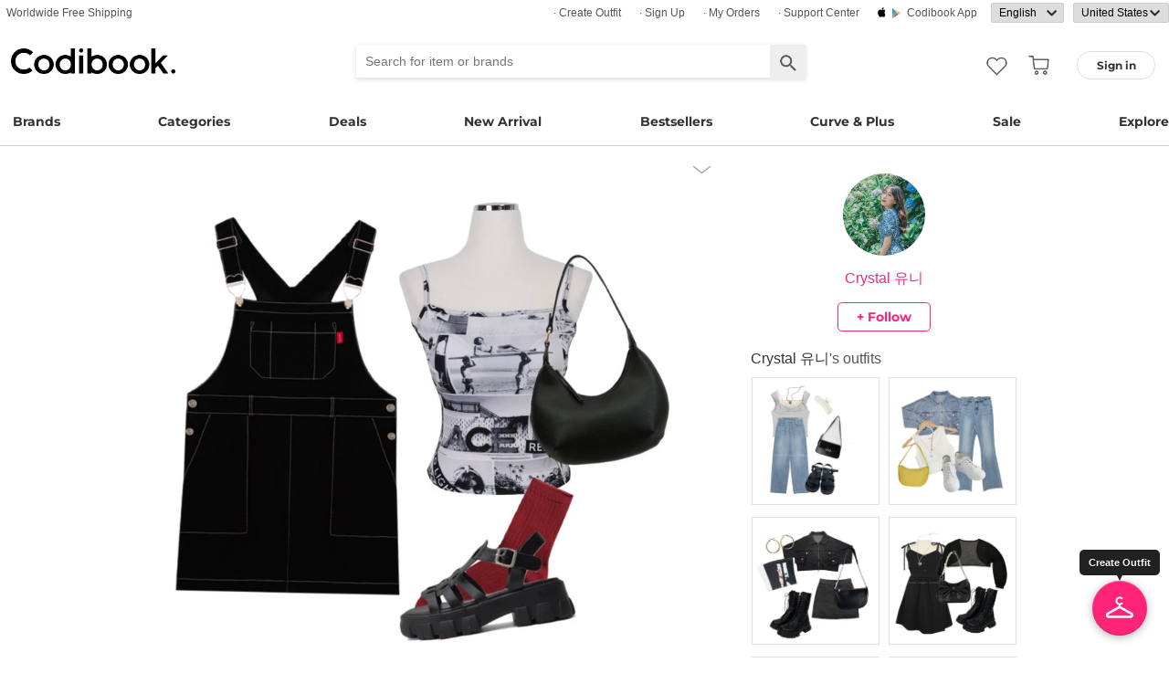

--- FILE ---
content_type: text/html; charset=utf-8
request_url: https://codibook.net/codi/8188425
body_size: 11900
content:
<!DOCTYPE html><html lang="en"><head><title>여름,캡나시 코디 by Crystal 유니 - Codibook.</title><meta charset="utf-8"><meta name="mobile-web-app-capable" content="yes"><meta http-equiv="X-UA-Compatible" content="IE=Edge"><meta name="naver-site-verification" content="18719379b51c73ee7c31c971e20b790a9fc353fe"><meta name="google-site-verification" content="BsFUZ1hKjYHyB_VDABBEBiXivHyySYdg_a08JsSWPUM"><meta name="p:domain_verify" content="493125a21442a43c57618c5162746c79"><meta name="apple-itunes-app" content="app-id=1052178370, app-argument=codibook://codi/8188425"/><meta name="viewport" content="initial-scale=1, width=device-width"/><meta name="description" content="#여름 #캡나시"/><meta property="og:title" content="여름,캡나시 코디"/><meta property="og:image" content="https://i3.codibook.net/files/1978121010185/e2d8e8f3a891ca24/1916550274.jpg"/><meta property="og:description" content="#여름 #캡나시 on CODIBOOK"/><meta property="al:android:url" content="codibook://codi/8188425"/><meta property="al:android:package" content="com.ydea.codibook"/><meta property="al:android:app_name" content="Codibook"/><meta property="al:ios:url" content="codibook://codi/8188425"/><meta property="al:ios:app_store_id" content="1052178370"/><meta property="al:ios:app_name" content="Codibook"/><link rel="alternate" href="codibook://codi/8188425"/><link rel="alternate" href="android-app://com.ydea.codibook/https/codibook.net/codi/8188425"/><link rel="apple-touch-icon" href="https://s1.codibook.net/images/common/apple-touch-icon.png"><link rel="alternate" hreflang="ko" href="https://ko.codibook.net/codi/8188425"><link rel="alternate" hreflang="en" href="https://en.codibook.net/codi/8188425"><link rel="alternate" hreflang="ja" href="https://ja.codibook.net/codi/8188425"><link rel="alternate" hreflang="zh-tw" href="https://zh-tw.codibook.net/codi/8188425"><link rel="alternate" hreflang="zh-cn" href="https://zh-cn.codibook.net/codi/8188425"><link rel="alternate" hreflang="zh-hk" href="https://zh-hk.codibook.net/codi/8188425"><link rel="alternate" hreflang="x-default" href="https://codibook.net/codi/8188425"><link rel="canonical" href="https://codibook.net/codi/8188425"><link rel="preload" href="https://i4.codibook.net/static/webfonts/Montserrat/Montserrat-Bold.woff" as="font" type="font/woff" crossorigin=""><link rel="stylesheet" href="https://s1.codibook.net/aristo/style.min.css"><link rel="stylesheet" href="https://s1.codibook.net/components/flag-icon-css/css/flag-icon.min.css" media="none" onload="if(media!='all')media='all'"/><noscript><link rel="stylesheet" href="https://s1.codibook.net/components/flag-icon-css/css/flag-icon.min.css"/></noscript><link rel="stylesheet" href="https://s1.codibook.net/components/animate.css/animate.css" media="none" onload="if(media!='all')media='all'"/><noscript><link rel="stylesheet" href="https://s1.codibook.net/components/animate.css/animate.css"/></noscript><link rel="stylesheet" href="https://s1.codibook.net/components/jquery.scrollbar/jquery.scrollbar.css" media="none" onload="if(media!='all')media='all'"/><noscript><link rel="stylesheet" href="https://s1.codibook.net/components/jquery.scrollbar/jquery.scrollbar.css"/></noscript><link rel="stylesheet" href="https://s1.codibook.net/components/qtip2/jquery.qtip.css" media="none" onload="if(media!='all')media='all'"/><noscript><link rel="stylesheet" href="https://s1.codibook.net/components/qtip2/jquery.qtip.css"/></noscript><link rel="stylesheet" href="https://s1.codibook.net/css/base.css?b91d09db9cdb537c3a9ea1b312b4ace3"><script>var Codibook = {"env":"production","xrw":"","webViewClient":"","webViewUA":null,"isApp":false,"i18nLocale":"en","currency":"USD","timezoneOffset":-420,"suggestedLocale":"en","isAlphaUser":false,"isBetaUser":false,"shipping_country":"US","isAndroid":false,"isiOS":false,"optionalStaticURLBase":"https://s1.codibook.net","httpStatus":200,"method":"GET","originalUrl":"/codi/8188425","webview":false,"agent":{"isTablet":false,"mobile":false},"isiPhone":false,"isSafari":false,"appDownloadLink":"","viewMode":"page","temp_id":"temp:c53c64011b2245419263debaaa3c942a","naverpay":{"BUTTON_KEY":"4FC8F0E8-C06A-4826-880C-58BF0D182CC2"},"couponUsable":false,"viewData":{},"i18nDomain":["ko.codibook.net","en.codibook.net","ja.codibook.net","zh-tw.codibook.net","zh-cn.codibook.net","zh-hk.codibook.net"],"done":{},"codi_data":{"codi_id":8188425,"user_id":"crystaluniee","codi_publish":1},"permalink":"https://codibook.net/codi/8188425"};</script><script src="https://s1.codibook.net/js/base.lib.js?5d4e9dea0fb4a5a31388346216245797"></script><script>(function(w,d,s,l,i){w[l]=w[l]||[];w[l].push({'gtm.start':
new Date().getTime(),event:'gtm.js'});var f=d.getElementsByTagName(s)[0],
j=d.createElement(s),dl=l!='dataLayer'?'&l='+l:'';j.async=true;j.src=
'https://ua.codibook.net/gtm.js?id='+i+dl;f.parentNode.insertBefore(j,f);
})(window,document,'script','dataLayer','GTM-KHPNJTQ');</script><script>!function(f,b,e,v,n,t,s){if(f.fbq)return;n=f.fbq=function(){n.callMethod?
n.callMethod.apply(n,arguments):n.queue.push(arguments)};if(!f._fbq)f._fbq=n;
n.push=n;n.loaded=!0;n.version='2.0';n.queue=[];t=b.createElement(e);t.async=!0;
t.src=v;s=b.getElementsByTagName(e)[0];s.parentNode.insertBefore(t,s)}(window,
document,'script','//connect.facebook.net/en_US/fbevents.js');</script><script src="https://s1.codibook.net/js/essential.js?13d0320e79973734fac6d33901bc77db"></script><script src="https://s1.codibook.net/js/common.js?23b5cb301fe9889f8b35d33b89b589c3"></script><script src="https://s1.codibook.net/components/clipboard/dist/clipboard.min.js" async></script></head><body class="mac"><div id="login"><div class="head">Sign in</div><div class="wrapper"><div class="form_wrapper"><form class="ui-form login" method="POST" action="/api/login?fallbackNoAjax=1"><div class="idpws"><input class="user_id text" name="user_id" type="text" autocomplete="username" placeholder="User ID or Email" title="User ID or Email"><input class="raw_password text" name="raw_password" type="password" autocomplete="current-password" placeholder="Password" title="Password"><input class="password" name="password" type="hidden"><input class="return_to" name="return_to" type="hidden"></div><div class="buttons"><input class="btn btn_join" type="submit" value="Sign in"></div><div class="join">Not registered yet?
<strong><a class="join" href="/join">Sign up</a></strong></div><div class="join">Forgot ID or password?
<strong><a class="find_pw" href="/findpw">Find account</a></strong></div><div class="non_login_order_history_notice join"><a class="btn btn_continue_as_guest non_login_order_history">Order detail for guest</a></div><div class="non_login_pay_notice join"><a class="btn btn_continue_as_guest non_login_pay">Continue as guest</a></div><div class="googlelogin"><a class="btn_google btn_externalLogin" href="/auth/google">Sign in with Google</a></div><div class="applelogin"><a class="btn_apple btn_externalLogin" href="/auth/apple">Sign in with Apple</a></div><div class="linelogin"><a class="btn_line btn_externalLogin" href="/auth/line">Sign in with LINE</a></div><div class="fblogin"><a class="btn_facebook btn_externalLogin" href="/auth/facebook">Sign in with Facebook</a></div></form></div></div></div><div id="validation"><div class="wrapper"><div class="form_wrapper"><div class="head">Enter verification code</div><form class="ui-form validation"><div><p>Please check your email for a message with your code. Your code is 4 numbers long.</p><p>We sent your code to: <strong id="email_sent_to"></strong></p><a class="modify_email">Modify email address</a><input class="verify_code text" name="verify_code" type="number" placeholder="Enter code" title="Enter code" autocomplete="off"><div class="join_notice code_notice"></div><button class="retry" disabled>Resend code</button></div><div class="buttons"><div class="submit"><input class="btn btn_join" type="submit" value="Verify email"></div></div></form></div></div></div><div id="find_pw_dialog_container"><div class="formpanel_dialog"><div class="title">Find account</div><div class="desc">The password reset URL will be sent to the email of your account.</div><form class="find_pw ui-form" action="/api/user/dummy/find_pw"><div class="content"><div class="row"><div class="label">Email</div><div class="input"><input class="email text" name="email" type="email" inputmode="email" autocomplete="email" style="width:150px"></div></div></div><div class="foot"><input class="btn" type="submit" value="Submit">
<input class="btn cancel" type="button" value="cancel"></div></form></div></div><div id="non_login_order_history_dialog_container"><div class="formpanel_dialog"><div class="title">Order detail for guest</div><div class="desc">The order id was provided to you by email when your order was placed.</div><form class="non_login_order_history ui-form" action="/order/history" method="post"><input class="name text" name="non_login" type="hidden" value="1"><div class="content"><div class="row"><div class="label">Order ID</div><div class="input"><input class="order_id text" name="order_id" type="text" autocomplete="off"></div></div><div class="row"><div class="label">Email</div><div class="input"><input class="name text" name="email" type="text" autocomplete="off"></div></div></div><div class="foot"><input class="btn" type="submit" value="Submit"></div></form></div></div><div id="modal_background_layer"></div><div id="fb-root"></div><div class="topBannerWrapper" id="top_banner_wrapper"><div class="topBanner" id="top_banner"><a href=""><div class="img" style="background-image:url(https://s1.codibook.net/images/banner/app_down_top_en.png)"></div></a><div class="close_left"></div></div></div><div class="topBannerWrapper" id="locale_suggestion_banner_wrapper" lang="en"><div class="topBanner" id="locale_suggestion_banner"><div class="text"><strong>Choose another language to see content specific to your location and shop online.</strong></div><div class="locale_select_options_wrapper"><select class="locale_select_options" autocomplete="off"><option value="ko">한국어</option><option value="en" selected>English</option><option value="ja">日本語</option><option value="zh-tw">繁體中文</option><option value="zh-cn">简体中文</option></select></div><div class="locale_select_button_wrapper"><a class="btn btn_submit" type="button">OK</a></div><div class="close"></div></div></div><div id="header"><div id="header_of_header_wrapper"><div id="header_of_header"><div class="btn_wrapper_left"><a href="/about/freeshipping">Worldwide Free Shipping</a></div><div class="btn_wrapper_right"><a class="create btn" href="/create">· Create Outfit</a><a class="join btn" href="/join">· Sign up</a><a class="order_history requireLogin nonLoginOrderHistory btn" href="/order/history">· My Orders</a><a class="cscenter btn" href="/cs_center">· Support Center</a><a class="app btn" href="/about_app">Codibook app</a><div class="lang_currency_selector_wrapper"><select class="lang selectLanguages" autocomplete="off"><option value="ko">한국어</option><option value="en" selected>English</option><option value="ja">日本語</option><option value="zh-tw">繁體中文</option><option value="zh-cn">简体中文</option></select><select class="shipping_country selectShippingCountry" autocomplete="off"><option value="US" selected>United States</option><option value="AU">Australia</option><option value="CA">Canada</option><option value="JP">Japan</option><option value="HK">Hong kong</option><option value="MO">Macao</option><option value="SG">Singapore</option><option value="TW">Taiwan</option><option value="GB">United Kingdom</option><option value="FR">France</option><option value="IT">Italy</option><option value="AT">Austria</option><option value="BE">Belgium</option><option value="BG">Bulgaria(rep)</option><option value="HR">Croatia</option><option value="CY">Cyprus</option><option value="CZ">Czech</option><option value="DK">Denmark</option><option value="EE">Estonia</option><option value="FI">Finland</option><option value="DE">Germany</option><option value="GR">Greece</option><option value="HU">Hungary(rep)</option><option value="IE">Ireland</option><option value="LV">Latvia</option><option value="LT">Lithuania</option><option value="LU">Luxembourg</option><option value="MY">Malaysia</option><option value="NL">Netherlands</option><option value="NZ">New Zealand</option><option value="NO">Norway</option><option value="PL">Poland(rep)</option><option value="PT">Portugal</option><option value="RO">Romania</option><option value="SK">Slovakia</option><option value="SI">Slovenia</option><option value="ES">Spain</option><option value="SE">Sweden</option><option value="CH">Switzerland</option><option value="VN">Vietnam</option><option value="ZM">Zambia</option></select></div></div></div></div><div id="header_wrapper"><a class="hamburger btn" href="#"></a><div class="title"><a href="/"><img alt="Codibook" src="https://s1.codibook.net/images/header/logo.png" width="140"></a></div><div class="logo"><a href="/">Codibook</a></div><div class="login btn_flat needLogin" tabIndex="0"><span>Sign in</span></div><a class="search_btn" href="/search/"></a><a class="requireLogin liked_btn" href="#"></a><form class="search_wrapper hide_for_mobile" action="/search/"><input class="search" id="autoComplete" type="text" list="keyword" inputmode="search" name="q" placeholder="Search for item or brands" autocomplete="off" value=""><input type="hidden" name="filter" value=""><input class="search_submit" type="submit" value=""></form><a class="cart empty" href="/cart"></a><div class="search_assist balloon"><div class="assisted_keyword_wrapper"><div class="history_wrapper"><div class="keyword_label">Recent Searches</div><div class="clear">Clear</div><div class="history_content"></div></div><div class="keyword_label">Popular Keyword</div><div class="content"></div></div></div></div><div id="main_menu_container"><div id="main_menu"><div class="main_menu brands"><a href="/brand">Brands</a></div><div class="brands balloon"></div><div class="main_menu categories"><a href="#">Categories</a></div><div class="categories balloon"><div class="category_menu"><a href="/items/?shop_id=167&amp;sort=recent" data-alter="Delight.">Delight.</a></div><div class="category_menu"><a href="/items/?pc=136" data-alter="outer">Outer</a></div><div class="category_menu"><a href="/items/?pc=140" data-alter="tops">Tops</a></div><div class="category_menu"><a href="/items/?pc=144" data-alter="bottoms">Bottoms</a></div><div class="category_menu"><a href="/items/?pc=142" data-alter="dress">Dress</a></div><div class="category_menu"><a href="/items/?pc=151" data-alter="shoes">Shoes</a></div><div class="category_menu"><a href="/items/?pc=149" data-alter="bags">Bags</a></div><div class="category_menu"><a href="/items/?pc=150" data-alter="accessories">Accessories</a></div><div class="category_menu"><a href="/items/?pc=39583" data-alter="jewelry">Jewelry</a></div><div class="category_menu"><a href="/items/?pc=155" data-alter="swimwear">Swimwear</a></div></div><div class="main_menu"><a href="/event" data-alter="deals">Deals</a></div><div class="main_menu"><a href="/items/?sort=recent&amp;orderable=1&amp;featured=new" data-alter="new arrival">New Arrival</a></div><div class="main_menu"><a href="/items/?sort=order&amp;orderable=1&amp;featured=best" data-alter="bestsellers">Bestsellers</a></div><div class="main_menu"><a href="/items/?size=curve" data-alter="Curve &amp; Plus">Curve & Plus</a></div><div class="main_menu"><a href="/items/?sort=recent&amp;sale=1&amp;featured=sale" data-alter="sale">Sale</a></div><div class="main_menu"><a href="/trending" data-alter="explore">Explore</a></div></div></div><div id="popup_download_app_layer"></div><div id="popup_download_app"><div class="popup_image"><a href="https://codibook.net/page/5473905"><img class="link" alt="Join" src="https://s1.codibook.net/images/popup/join_banner_en3.jpg"></a></div><div class="close"></div></div><div id="new_user_coupon_layer_bg"></div><div id="new_user_coupon_layer"><a href="/event/page/welcomeapp"><img loading="lazy" src="https://s1.codibook.net/images/popup/newuser_popup_banner.jpg" alt="Take a coupon"></a><div class="close"></div></div></div><div id="left_modal_bg"></div><div id="left"><div class="container"><div class="top"><a class="join btn" href="/join">Sign up</a><div class="needLogin btn" style="margin-right:0">Sign in</div></div><div class="middle"><div class="menu"><a href="/"><img alt="main page" src="https://s1.codibook.net/images/glyphs/mobile_menu/home.png" align="absmiddle" width="24"> &nbsp;home</a></div><div class="menu"><a class="shopping" href="#"><img alt="category" src="https://s1.codibook.net/images/glyphs/mobile_menu/category.png" align="absmiddle" width="24"> &nbsp;Category</a></div><div class="submenu shopping"><div class="submenu_item"><a href="/items/?shop_id=167&amp;sort=recent" data-alter="Delight.">· Delight.</a></div><div class="submenu_item"><a href="/items/?pc=136">· Outer</a></div><div class="submenu_item"><a href="/items/?pc=140">· Tops</a></div><div class="submenu_item"><a href="/items/?pc=144">· Bottoms</a></div><div class="submenu_item"><a href="/items/?pc=142">· Dress</a></div><div class="submenu_item"><a href="/items/?pc=151">· Shoes</a></div><div class="submenu_item"><a href="/items/?pc=149">· Bags</a></div><div class="submenu_item"><a href="/items/?pc=150">· Accessories</a></div><div class="submenu_item"><a href="/items/?pc=39583">· Jewelry</a></div><div class="submenu_item"><a href="/items/?pc=155">· Swimwear</a></div><div class="submenu_item"><a href="/items/?size=curve">· Curve &amp; Plus</a></div><div class="submenu_item"><a href="/items/?sort=recent&amp;orderable=1&amp;featured=new">· New arrival</a></div><div class="submenu_item"><a href="/items/?sort=recent&amp;sale=1&amp;featured=sale">· Sale</a></div><div class="submenu_item"><a href="/items/?sort=order&amp;orderable=1&amp;featured=best">· Bestsellers</a></div></div><div class="menu"><a class="codi" href="/codi"><img alt="set" src="https://s1.codibook.net/images/glyphs/mobile_menu/codi.png" align="absmiddle" width="24"> &nbsp;Outfits</a></div><div class="menu"><a class="dailytip" href="/dailytip"><img alt="daily tips" src="https://s1.codibook.net/images/glyphs/mobile_menu/daily-tip.png" align="absmiddle" width="24"> &nbsp;dailytip</a></div><div class="menu"><a class="dailytip" href="/collection"><img alt="collection" src="https://s1.codibook.net/images/glyphs/mobile_menu/collection.png" align="absmiddle" width="24"> &nbsp;collection</a></div><div class="menu"><a class="event"><img alt="contest" src="https://s1.codibook.net/images/glyphs/mobile_menu/contest.png" align="absmiddle" width="24"> &nbsp;Deals / contest</a></div><div class="submenu event"><div class="submenu_item"><a href="/event">Deals</a></div><div class="submenu_item"><a href="/contest">contest</a></div></div><div style="padding-top:10px;border-top:1px solid #ccc;margin-top:10px;"></div><div class="menu"><a class="requireLogin nonLoginOrderHistory" href="#"><img alt="my shopping" src="https://s1.codibook.net/images/glyphs/my/delivery.png" align="absmiddle" width="24"> &nbsp;My Orders</a></div><div class="menu"><a class="requireLogin" href="#"><img alt="my shopping" src="https://s1.codibook.net/images/glyphs/my/mileage.png" align="absmiddle" width="24"> &nbsp;Credit details</a></div><div class="menu"><a href="/cs_center"><img alt="CS" src="https://s1.codibook.net/images/glyphs/mobile_menu/cs-center.png" align="absmiddle" width="24"> &nbsp;Support Center</a></div><div class="menu"><div class="lang_currency_selector_wrapper"><select class="lang selectLanguages" autocomplete="off"><option value="ko">한국어</option><option value="en" selected>English</option><option value="ja">日本語</option><option value="zh-tw">繁體中文</option><option value="zh-cn">简体中文</option></select><select class="shipping_country selectShippingCountry" autocomplete="off"><option value="US" selected>United States</option><option value="AU">Australia</option><option value="CA">Canada</option><option value="JP">Japan</option><option value="HK">Hong kong</option><option value="MO">Macao</option><option value="SG">Singapore</option><option value="TW">Taiwan</option><option value="GB">United Kingdom</option><option value="FR">France</option><option value="IT">Italy</option><option value="AT">Austria</option><option value="BE">Belgium</option><option value="BG">Bulgaria(rep)</option><option value="HR">Croatia</option><option value="CY">Cyprus</option><option value="CZ">Czech</option><option value="DK">Denmark</option><option value="EE">Estonia</option><option value="FI">Finland</option><option value="DE">Germany</option><option value="GR">Greece</option><option value="HU">Hungary(rep)</option><option value="IE">Ireland</option><option value="LV">Latvia</option><option value="LT">Lithuania</option><option value="LU">Luxembourg</option><option value="MY">Malaysia</option><option value="NL">Netherlands</option><option value="NZ">New Zealand</option><option value="NO">Norway</option><option value="PL">Poland(rep)</option><option value="PT">Portugal</option><option value="RO">Romania</option><option value="SK">Slovakia</option><option value="SI">Slovenia</option><option value="ES">Spain</option><option value="SE">Sweden</option><option value="CH">Switzerland</option><option value="VN">Vietnam</option><option value="ZM">Zambia</option></select></div></div></div></div></div><div class="codi_view" id="container"><div id="codi_view_container"><div class="codi_dialog document_dialog" data-user_id="crystaluniee" data-codi_id="8188425"><div class="codi_view_wrapper"><div class="codi_image_wrapper document_content_wrapper"><div class="profile_wrapper"><div class="profile_image"><img alt="profile image" src="https://i3.codibook.net/files/1980013024558/8ddcd8f3c43cdc85/1648433088.jpg?class=small"></div><div class="nick_name"><a href="/user/crystaluniee">Crystal 유니</a></div><div class="btn follow_wrapper requireLogin follow" data-user_id="crystaluniee">+ follow</div></div><div class="title_wrapper"><div class="title">여름,캡나시 코디</div><div class="action_wrapper"><img alt="more ..." src="https://s1.codibook.net/images/detail/editdown_arrow.png" tabindex="0"><div class="codi_menu document_menu"><a class="btn download" href="/codi/8188425/download" rel="nofollow">download</a><a class="btn share" href="#">share</a></div></div></div><div class="image_wrapper"><div class="image"><img src="https://i3.codibook.net/files/1978121010185/e2d8e8f3a891ca24/1916550274.jpg?class=big" alt="Zemma World Must-윈터골지삭스,binary01 프린팅 아워 캡나시,MIXXMIX Heart Stitch Overall Dress (Black)등을 매치한 코디"></div><div class="content"><div class="description"><a href="/codi?style=여름">#여름</a> <a href="/codi?style=캡나시">#캡나시</a></div><div class="regdate">5 years ago</div></div></div><div class="line"></div><div class="bottom_wrapper"><div class="liked_wrapper"></div><button class="like_icon requireLogin"></button><div class="style_wrapper"><a class="style" href="/codi?style=46">#여름</a><a class="style" href="/codi?style=377773">#캡나시</a></div><div class="share_wrapper"><div class="share_button_wrapper"><button class="pinterest"></button><button class="line_app"></button><button class="facebook"></button><button class="url"></button></div><div id="share_url_dialog_container"><div class="formpanel_dialog"><div class="title">URL<div class="content"><div class="row"><div class="input"><input class="share_url" type="text" readonly><button class="copy btn btn_general2">Copy</button></div></div></div></div></div></div></div></div><div id="cart_btn_wrapper"><input class="btn btn_buy" type="button" value="Buy All Set"></div></div><div class="codi_info_wrapper document_info_wrapper"><div class="profile_wrapper"><div class="profile_image"><img alt="profile image" src="https://i3.codibook.net/files/1980013024558/8ddcd8f3c43cdc85/1648433088.jpg?class=small"></div><div class="nick_name"><a href="/user/crystaluniee">Crystal 유니</a></div><div class="btn follow_wrapper requireLogin follow" data-user_id="crystaluniee">+ follow</div></div><div class="profile_codi_wrapper"><div class="profile_codi_title"><a href="/user/crystaluniee">Crystal 유니</a><span>'s outfits</span></div><div class="profile_codi"></div></div></div></div><div class="comment_wrapper"><div class="comment_container"><div class="comment_list"></div><div class="comment_write_wrapper"><div class="msg"><a class="needLogin" href="#">Sign in</a><span> and Add a comment</span></div></div></div></div><div class="clear_both"></div><div class="detail_title"><span>used item</span></div><div id="content_wrapper"><div id="content"><div class="grid-sizer"></div><div class="null_msg">No styles or items found.</div></div></div><div class="item_slider_wrapper"><div class="detail_title"><span>Recommended</span></div><div class="scrolling-wrapper-flexbox"><div class="item_wrapper"><a class="item_link" data-item_id="9453175" href="/item/9453175?recStrategy=096945"><div class="thumb_wrapper"><noscript><img loading="lazy" src="https://i4.codibook.net/files/1983051660601/2c16d432f4b429ff/542530816.jpg?class=square" alt="Cardigan / Vest"></noscript><div class="lazyImage" data-attr="{&quot;src&quot;:&quot;https://i4.codibook.net/files/1983051660601/2c16d432f4b429ff/542530816.jpg?class=square&quot;}"><img alt="Cardigan / Vest" src="https://s1.codibook.net/images/common/loading_spinner.gif"></div></div></a><div class="item_info"><div class="shop">creamsugar</div><div class="title"><a class="item_link" data-item_id="9453175" href="/item/9453175?recStrategy=096945">Cardigan / Vest</a></div><div class="price"><s>$33.90</s>
<span>$31.52</span></div></div></div><div class="item_wrapper"><a class="item_link" data-item_id="9436680" href="/item/9436680?recStrategy=096945"><div class="thumb_wrapper"><noscript><img loading="lazy" src="https://i4.codibook.net/files/1983040833617/e8f57dde72343e7e/1412968923.jpg?class=square" alt="Long Sleeve"></noscript><div class="lazyImage" data-attr="{&quot;src&quot;:&quot;https://i4.codibook.net/files/1983040833617/e8f57dde72343e7e/1412968923.jpg?class=square&quot;}"><img alt="Long Sleeve" src="https://s1.codibook.net/images/common/loading_spinner.gif"></div></div></a><div class="item_info"><div class="shop">BEIDELLI</div><div class="title"><a class="item_link" data-item_id="9436680" href="/item/9436680?recStrategy=096945">Long Sleeve</a></div><div class="price"><s>$45</s>
<span>$40.50</span></div></div></div><div class="item_wrapper"><a class="item_link" data-item_id="9443501" href="/item/9443501?recStrategy=096945"><div class="thumb_wrapper"><noscript><img loading="lazy" src="https://i4.codibook.net/files/1983042448010/a268907512b4edef/1667694118.jpg?class=square" alt="pants"></noscript><div class="lazyImage" data-attr="{&quot;src&quot;:&quot;https://i4.codibook.net/files/1983042448010/a268907512b4edef/1667694118.jpg?class=square&quot;}"><img alt="pants" src="https://s1.codibook.net/images/common/loading_spinner.gif"></div></div></a><div class="item_info"><div class="shop">JASMINBELL</div><div class="title"><a class="item_link" data-item_id="9443501" href="/item/9443501?recStrategy=096945">pants</a></div><div class="price"><s>$24.63</s>
<span>$20.80</span></div></div></div><div class="item_wrapper"><a class="item_link" data-item_id="9388313" href="/item/9388313?recStrategy=096945"><div class="thumb_wrapper"><noscript><img loading="lazy" src="https://i4.codibook.net/files/1982113084004/7f8f0304d0de644c/548432373.jpg?class=square" alt="sleeveless"></noscript><div class="lazyImage" data-attr="{&quot;src&quot;:&quot;https://i4.codibook.net/files/1982113084004/7f8f0304d0de644c/548432373.jpg?class=square&quot;}"><img alt="sleeveless" src="https://s1.codibook.net/images/common/loading_spinner.gif"></div></div></a><div class="item_info"><div class="shop">creamsugar</div><div class="title"><a class="item_link" data-item_id="9388313" href="/item/9388313?recStrategy=096945">sleeveless</a></div><div class="price"><s>$18.17</s>
<span>$16.89</span></div></div></div><div class="item_wrapper"><a class="item_link" data-item_id="9318651" href="/item/9318651?recStrategy=096945"><div class="thumb_wrapper"><noscript><img loading="lazy" src="https://i3.codibook.net/files/1982061646205/1e2924e6247ffe1e/674656701.jpg?class=square" alt="jeans"></noscript><div class="lazyImage" data-attr="{&quot;src&quot;:&quot;https://i3.codibook.net/files/1982061646205/1e2924e6247ffe1e/674656701.jpg?class=square&quot;}"><img alt="jeans" src="https://s1.codibook.net/images/common/loading_spinner.gif"></div></div></a><div class="item_info"><div class="shop">JASMINBELL</div><div class="title"><a class="item_link" data-item_id="9318651" href="/item/9318651?recStrategy=096945">jeans</a></div><div class="price"><s>$30.79</s>
<span>$28.20</span></div></div></div><div class="item_wrapper"><a class="item_link" data-item_id="9443586" href="/item/9443586?recStrategy=096945"><div class="thumb_wrapper"><noscript><img loading="lazy" src="https://i4.codibook.net/files/1983042449805/88361ba5f7d48fb4/1400187845.jpg?class=square" alt="jeans"></noscript><div class="lazyImage" data-attr="{&quot;src&quot;:&quot;https://i4.codibook.net/files/1983042449805/88361ba5f7d48fb4/1400187845.jpg?class=square&quot;}"><img alt="jeans" src="https://s1.codibook.net/images/common/loading_spinner.gif"></div></div></a><div class="item_info"><div class="shop">EEZEE</div><div class="title"><a class="item_link" data-item_id="9443586" href="/item/9443586?recStrategy=096945">jeans</a></div><div class="price"><s>$50.82</s>
<span>$45.74</span></div></div></div><div class="item_wrapper"><a class="item_link" data-item_id="9346343" href="/item/9346343?recStrategy=096945"><div class="thumb_wrapper"><noscript><img loading="lazy" src="https://i3.codibook.net/files/1982082924609/7ad61759289c65e5/1694490226.jpg?class=square" alt="Long Sleeve"></noscript><div class="lazyImage" data-attr="{&quot;src&quot;:&quot;https://i3.codibook.net/files/1982082924609/7ad61759289c65e5/1694490226.jpg?class=square&quot;}"><img alt="Long Sleeve" src="https://s1.codibook.net/images/common/loading_spinner.gif"></div></div></a><div class="item_info"><div class="shop">wonderwonder</div><div class="title"><a class="item_link" data-item_id="9346343" href="/item/9346343?recStrategy=096945">Long Sleeve</a></div><div class="price"><span>$24.27</span></div></div></div><div class="item_wrapper"><a class="item_link" data-item_id="9060384" href="/item/9060384?recStrategy=096945"><div class="thumb_wrapper"><noscript><img loading="lazy" src="https://i3.codibook.net/files/1981041015666/1b95c50ef1ac11f9/1768602005.jpg?class=square" alt="skirt"></noscript><div class="lazyImage" data-attr="{&quot;src&quot;:&quot;https://i3.codibook.net/files/1981041015666/1b95c50ef1ac11f9/1768602005.jpg?class=square&quot;}"><img alt="skirt" src="https://s1.codibook.net/images/common/loading_spinner.gif"></div></div></a><div class="item_info"><div class="shop">BEIDELLI</div><div class="title"><a class="item_link" data-item_id="9060384" href="/item/9060384?recStrategy=096945">skirt</a></div><div class="price"><s>$39.63</s>
<span>$35.67</span></div></div></div><div class="item_wrapper"><a class="item_link" data-item_id="9334282" href="/item/9334282?recStrategy=096945"><div class="thumb_wrapper"><noscript><img loading="lazy" src="https://i3.codibook.net/files/1982073148001/03f4907349ea681c/1341562940.jpg?class=square" alt="skirt"></noscript><div class="lazyImage" data-attr="{&quot;src&quot;:&quot;https://i3.codibook.net/files/1982073148001/03f4907349ea681c/1341562940.jpg?class=square&quot;}"><img alt="skirt" src="https://s1.codibook.net/images/common/loading_spinner.gif"></div></div></a><div class="item_info"><div class="shop">ccomeng</div><div class="title"><a class="item_link" data-item_id="9334282" href="/item/9334282?recStrategy=096945">skirt</a></div><div class="price"><span>$14.51</span></div></div></div><div class="item_wrapper"><a class="item_link" data-item_id="9278117" href="/item/9278117?recStrategy=096945"><div class="thumb_wrapper"><noscript><img loading="lazy" src="https://i3.codibook.net/files/1982033151616/e63637aebc168743/1500762544.jpg?class=square" alt="knitwears"></noscript><div class="lazyImage" data-attr="{&quot;src&quot;:&quot;https://i3.codibook.net/files/1982033151616/e63637aebc168743/1500762544.jpg?class=square&quot;}"><img alt="knitwears" src="https://s1.codibook.net/images/common/loading_spinner.gif"></div></div></a><div class="item_info"><div class="shop">thepink</div><div class="title"><a class="item_link" data-item_id="9278117" href="/item/9278117?recStrategy=096945">knitwears</a></div><div class="price"><s>$70</s>
<span>$43.17</span></div></div></div><div class="item_wrapper"><a class="item_link" data-item_id="9407282" href="/item/9407282?recStrategy=096945"><div class="thumb_wrapper"><noscript><img loading="lazy" src="https://i4.codibook.net/files/1983012173201/9b4e1b0ada3883be/536860025.jpg?class=square" alt="Long Sleeve"></noscript><div class="lazyImage" data-attr="{&quot;src&quot;:&quot;https://i4.codibook.net/files/1983012173201/9b4e1b0ada3883be/536860025.jpg?class=square&quot;}"><img alt="Long Sleeve" src="https://s1.codibook.net/images/common/loading_spinner.gif"></div></div></a><div class="item_info"><div class="shop">EEZEE</div><div class="title"><a class="item_link" data-item_id="9407282" href="/item/9407282?recStrategy=096945">Long Sleeve</a></div><div class="price"><s>$32.20</s>
<span>$28.98</span></div></div></div><div class="item_wrapper"><a class="item_link" data-item_id="9456599" href="/item/9456599?recStrategy=096945"><div class="thumb_wrapper"><noscript><img loading="lazy" src="https://i4.codibook.net/files/1983052719216/b9bea262c49832b2/1753017348.jpg?class=square" alt="jacket"></noscript><div class="lazyImage" data-attr="{&quot;src&quot;:&quot;https://i4.codibook.net/files/1983052719216/b9bea262c49832b2/1753017348.jpg?class=square&quot;}"><img alt="jacket" src="https://s1.codibook.net/images/common/loading_spinner.gif"></div></div></a><div class="item_info"><div class="shop">JASMINBELL</div><div class="title"><a class="item_link" data-item_id="9456599" href="/item/9456599?recStrategy=096945">jacket</a></div><div class="price"><s>$86.22</s>
<span>$66.38</span></div></div></div><div class="item_wrapper"><a class="item_link" data-item_id="9440163" href="/item/9440163?recStrategy=096945"><div class="thumb_wrapper"><noscript><img loading="lazy" src="https://i4.codibook.net/files/1983041646264/4cac610d8685540f/1426937825.jpg?class=square" alt="Long Sleeve"></noscript><div class="lazyImage" data-attr="{&quot;src&quot;:&quot;https://i4.codibook.net/files/1983041646264/4cac610d8685540f/1426937825.jpg?class=square&quot;}"><img alt="Long Sleeve" src="https://s1.codibook.net/images/common/loading_spinner.gif"></div></div></a><div class="item_info"><div class="shop">wonderwonder</div><div class="title"><a class="item_link" data-item_id="9440163" href="/item/9440163?recStrategy=096945">Long Sleeve</a></div><div class="price"><span>$30.37</span></div></div></div><div class="item_wrapper"><a class="item_link" data-item_id="9347974" href="/item/9347974?recStrategy=096945"><div class="thumb_wrapper"><noscript><img loading="lazy" src="https://i3.codibook.net/files/198209036602/7164688defb52694/655176360.jpg?class=square" alt="set"></noscript><div class="lazyImage" data-attr="{&quot;src&quot;:&quot;https://i3.codibook.net/files/198209036602/7164688defb52694/655176360.jpg?class=square&quot;}"><img alt="set" src="https://s1.codibook.net/images/common/loading_spinner.gif"></div></div></a><div class="item_info"><div class="shop">anyonemore</div><div class="title"><a class="item_link" data-item_id="9347974" href="/item/9347974?recStrategy=096945">set</a></div><div class="price"><s>$46.51</s>
<span>$33.46</span></div></div></div></div></div><div class="detail_title"><span>Trending Styles</span></div><div id="content_wrapper"><div class="mix_list" id="content"><div class="grid-sizer"></div><div class="grid set_wrapper codi"><div class="set_container"><div class="set codi" data-codi_id="8736188"><div class="thumb_wrapper"><a class="codi_link" data-codi_id="8736188" href="/codi/8736188"><img class="thumb" loading="lazy" src="https://i4.codibook.net/files/1983070319491/26a6d0e9e70c8e01/790453042.jpg?class=medium" alt="style"></a></div><div class="codi_list_items_wrapper"><a href="/item/9462163"><div class="codi_item"><div class="codi_item_thumb_wrapper"><span class="helper"></span><img loading="lazy" src="https://i4.codibook.net/files/1983061720888/d88c41fe0104e02a/1636784277.png?class=small" alt="coat"></div><div class="codi_item_info"><div class="codi_brand_name">ondeed</div><div class="codi_item_title">coat</div><div class="codi_item_price"><s>$66.95</s>
<span>$54.76</span></div></div></div></a><a href="/item/9064881"><div class="codi_item"><div class="codi_item_thumb_wrapper"><span class="helper"></span><img loading="lazy" src="https://i3.codibook.net/files/19810416669/99098b9367d9aa/1149979969.png?class=small" alt="skirt"></div><div class="codi_item_info"><div class="codi_brand_name">BEIDELLI</div><div class="codi_item_title">skirt</div><div class="codi_item_price"><s>$39.63</s>
<span>$35.67</span></div></div></div></a><a href="/item/9452237"><div class="codi_item"><div class="codi_item_thumb_wrapper"><span class="helper"></span><img loading="lazy" src="https://i4.codibook.net/files/1983051416180/44576a7f20bbacec/2070991464.png?class=small" alt="sleeveless"></div><div class="codi_item_info"><div class="codi_brand_name">DUGGY</div><div class="codi_item_title">sleeveless</div><div class="codi_item_price"><s>$53.66</s>
<span>$42.93</span></div></div></div></a><div class="codi_item_more"><a href="/codi/8736188">more</a></div></div><div class="info_wrapper"><div class="like_info">liked
<span class="liked_cnt">7</span></div><a class="action like"></a></div></div></div></div><div class="grid set_wrapper codi"><div class="set_container"><div class="set codi" data-codi_id="8736187"><div class="thumb_wrapper"><a class="codi_link" data-codi_id="8736187" href="/codi/8736187"><img class="thumb" loading="lazy" src="https://i4.codibook.net/files/1983070319197/66c6eeb3427119cc/403231429.jpg?class=medium" alt="style"></a></div><div class="codi_list_items_wrapper"><a href="/item/9276127"><div class="codi_item"><div class="codi_item_thumb_wrapper"><span class="helper"></span><img loading="lazy" src="https://i3.codibook.net/files/1982032737617/cb1a9fa54513a942/2049145396.png?class=small" alt="jeans"></div><div class="codi_item_info"><div class="codi_brand_name">JASMINBELL</div><div class="codi_item_title">jeans</div><div class="codi_item_price"><s>$39.41</s>
<span>$34.35</span></div></div></div></a><a href="/item/9457042"><div class="codi_item"><div class="codi_item_thumb_wrapper"><span class="helper"></span><img loading="lazy" src="https://i4.codibook.net/files/1983052811754/aba7cdc3ede84eeb/643107167.png?class=small" alt="Zip-up"></div><div class="codi_item_info"><div class="codi_brand_name">JASMINBELL</div><div class="codi_item_title">Zip-up</div><div class="codi_item_price"><s>$54.20</s>
<span>$41.74</span></div></div></div></a><a href="/item/9439931"><div class="codi_item"><div class="codi_item_thumb_wrapper"><span class="helper"></span><img loading="lazy" src="https://i4.codibook.net/files/1983041633339/6c1b13b163b108/1546587786.png?class=small" alt="belt"></div><div class="codi_item_info"><div class="codi_brand_name">noirmute</div><div class="codi_item_title">belt</div><div class="codi_item_price"><span>$35.37</span></div></div></div></a><div class="codi_item_more"><a href="/codi/8736187">more</a></div></div><div class="info_wrapper"><div class="like_info">liked
<span class="liked_cnt">3</span></div><a class="action like"></a></div></div></div></div><div class="grid set_wrapper codi"><div class="set_container"><div class="set codi" data-codi_id="8736186"><div class="thumb_wrapper"><a class="codi_link" data-codi_id="8736186" href="/codi/8736186"><img class="thumb" loading="lazy" src="https://i4.codibook.net/files/1983070317222/357fa3ffef5c09/1481918092.jpg?class=medium" alt="style"></a></div><div class="codi_list_items_wrapper"><a href="/item/9466392"><div class="codi_item"><div class="codi_item_thumb_wrapper"><span class="helper"></span><img loading="lazy" src="https://i4.codibook.net/files/198307034318/9aa4ba99ee9d0d34/37746850.png?class=small" alt="skirt"></div><div class="codi_item_info"><div class="codi_brand_name">JASMINBELL</div><div class="codi_item_title">skirt</div><div class="codi_item_price"><s>$24.63</s>
<span>$20.80</span></div></div></div></a><a href="/item/9465497"><div class="codi_item"><div class="codi_item_thumb_wrapper"><span class="helper"></span><img loading="lazy" src="https://i4.codibook.net/files/1983063028226/2d904157e4662205/1237087522.png?class=small" alt="Zip-up"></div><div class="codi_item_info"><div class="codi_brand_name">lipkko</div><div class="codi_item_title">Zip-up</div><div class="codi_item_price"><s>$71.71</s>
<span>$35.78</span></div></div></div></a><a href="/item/9335752"><div class="codi_item"><div class="codi_item_thumb_wrapper"><span class="helper"></span><img loading="lazy" src="https://i3.codibook.net/files/1982080516228/60c0fa8cf042f9/1575830476.png?class=small" alt="boots"></div><div class="codi_item_info"><div class="codi_brand_name">DAILYJOU</div><div class="codi_item_title">boots</div><div class="codi_item_price"><span>$78.05</span></div></div></div></a><div class="codi_item_more"><a href="/codi/8736186">more</a></div></div><div class="info_wrapper"><div class="like_info">liked
<span class="liked_cnt">1</span></div><a class="action like"></a></div></div></div></div><div class="grid set_wrapper codi"><div class="set_container"><div class="set codi" data-codi_id="8736185"><div class="thumb_wrapper"><a class="codi_link" data-codi_id="8736185" href="/codi/8736185"><img class="thumb" loading="lazy" src="https://i4.codibook.net/files/1983070316935/8b863ac45520b0/1203509785.jpg?class=medium" alt="style"></a></div><div class="codi_list_items_wrapper"><a href="/item/9064881"><div class="codi_item"><div class="codi_item_thumb_wrapper"><span class="helper"></span><img loading="lazy" src="https://i3.codibook.net/files/19810416669/99098b9367d9aa/1149979969.png?class=small" alt="skirt"></div><div class="codi_item_info"><div class="codi_brand_name">BEIDELLI</div><div class="codi_item_title">skirt</div><div class="codi_item_price"><s>$39.63</s>
<span>$35.67</span></div></div></div></a><a href="/item/9462163"><div class="codi_item"><div class="codi_item_thumb_wrapper"><span class="helper"></span><img loading="lazy" src="https://i4.codibook.net/files/1983061720888/d88c41fe0104e02a/1636784277.png?class=small" alt="coat"></div><div class="codi_item_info"><div class="codi_brand_name">ondeed</div><div class="codi_item_title">coat</div><div class="codi_item_price"><s>$66.95</s>
<span>$54.76</span></div></div></div></a><a href="/item/9103572"><div class="codi_item"><div class="codi_item_thumb_wrapper"><span class="helper"></span><img loading="lazy" src="https://i3.codibook.net/files/198106125642/9d1b8c3f6c92a6c6/1223943926.png?class=small" alt="acc"></div><div class="codi_item_info"><div class="codi_brand_name">common unique</div><div class="codi_item_title">acc</div><div class="codi_item_price"><span>$28.80</span></div></div></div></a><div class="codi_item_more"><a href="/codi/8736185">more</a></div></div><div class="info_wrapper"><div class="like_info">liked
<span class="liked_cnt">9</span></div><a class="action like"></a></div></div></div></div><div class="grid set_wrapper codi"><div class="set_container"><div class="set codi" data-codi_id="8736182"><div class="thumb_wrapper"><a class="codi_link" data-codi_id="8736182" href="/codi/8736182"><img class="thumb" loading="lazy" src="https://i4.codibook.net/files/1983070317021/a4517989624347/1712664530.jpg?class=medium" alt="style"></a></div><div class="codi_list_items_wrapper"><a href="/item/9461780"><div class="codi_item"><div class="codi_item_thumb_wrapper"><span class="helper"></span><img loading="lazy" src="https://i4.codibook.net/files/1983061631527/6c0a3b175b14c2/991097285.png?class=small" alt="pants"></div><div class="codi_item_info"><div class="codi_brand_name">wonderwonder</div><div class="codi_item_title">pants</div><div class="codi_item_price"><span>$30.37</span></div></div></div></a><a href="/item/9335792"><div class="codi_item"><div class="codi_item_thumb_wrapper"><span class="helper"></span><img loading="lazy" src="https://i3.codibook.net/files/1982080522962/46396d7e97a3035f/2001215263.png?class=small" alt="skirt"></div><div class="codi_item_info"><div class="codi_brand_name">ccomeng</div><div class="codi_item_title">skirt</div><div class="codi_item_price"><span>$14.51</span></div></div></div></a><a href="/item/9425313"><div class="codi_item"><div class="codi_item_thumb_wrapper"><span class="helper"></span><img loading="lazy" src="https://i4.codibook.net/files/1983030513062/2e3499d8351d0b/121183166.png?class=small" alt="loafers"></div><div class="codi_item_info"><div class="codi_brand_name">FloridaStudio</div><div class="codi_item_title">loafers</div><div class="codi_item_price"><s>$60.73</s>
<span>$48.54</span></div></div></div></a><div class="codi_item_more"><a href="/codi/8736182">more</a></div></div><div class="info_wrapper"><div class="like_info">liked
<span class="liked_cnt">3</span></div><a class="action like"></a></div></div></div></div><div class="grid set_wrapper codi"><div class="set_container"><div class="set codi" data-codi_id="8736164"><div class="thumb_wrapper"><a class="codi_link" data-codi_id="8736164" href="/codi/8736164"><img class="thumb" loading="lazy" src="https://i4.codibook.net/files/1983070310036/8a5ec3439cd390/1977639158.jpg?class=medium" alt="style"></a></div><div class="codi_list_items_wrapper"><a href="/item/9461753"><div class="codi_item"><div class="codi_item_thumb_wrapper"><span class="helper"></span><img loading="lazy" src="https://i4.codibook.net/files/198306168167/70f692b174fb9ad8/1616173732.png?class=small" alt="pants"></div><div class="codi_item_info"><div class="codi_brand_name">EEZEE</div><div class="codi_item_title">pants</div><div class="codi_item_price"><s>$36.89</s>
<span>$33.20</span></div></div></div></a><a href="/item/9417997"><div class="codi_item"><div class="codi_item_thumb_wrapper"><span class="helper"></span><img loading="lazy" src="https://i4.codibook.net/files/1983021725406/8471b29042d01840/916122198.png?class=small" alt="skirt"></div><div class="codi_item_info"><div class="codi_brand_name">Delight-J</div><div class="codi_item_title">skirt</div><div class="codi_item_price"><s>$44.88</s>
<span>$32.68</span></div></div></div></a><a href="/item/9461903"><div class="codi_item"><div class="codi_item_thumb_wrapper"><span class="helper"></span><img loading="lazy" src="https://i4.codibook.net/files/198306173709/b4b2a40eacfa664e/2049094123.png?class=small" alt="coat"></div><div class="codi_item_info"><div class="codi_brand_name">wonderwonder</div><div class="codi_item_title">coat</div><div class="codi_item_price"><span>$58.41</span></div></div></div></a><div class="codi_item_more"><a href="/codi/8736164">more</a></div></div><div class="info_wrapper"><div class="like_info">liked
<span class="liked_cnt">5</span></div><a class="action like"></a></div></div></div></div><div class="grid set_wrapper codi"><div class="set_container"><div class="set codi" data-codi_id="8736152"><div class="thumb_wrapper"><a class="codi_link" data-codi_id="8736152" href="/codi/8736152"><img class="thumb" loading="lazy" src="https://i4.codibook.net/files/198307038738/fb97d4bd7e1377/985948212.jpg?class=medium" alt="style"></a></div><div class="codi_list_items_wrapper"><a href="/item/9466394"><div class="codi_item"><div class="codi_item_thumb_wrapper"><span class="helper"></span><img loading="lazy" src="https://i4.codibook.net/files/198307038661/00ac9ff210fd4c/66557600.png?class=small" alt="shirt"></div><div class="codi_item_info"><div class="codi_brand_name">AAKE</div><div class="codi_item_title">shirt</div><div class="codi_item_price"><span>$60.91</span></div></div></div></a><a href="/item/9465405"><div class="codi_item"><div class="codi_item_thumb_wrapper"><span class="helper"></span><img loading="lazy" src="https://i4.codibook.net/files/198306307438/005fba1132a768/2046293548.png?class=small" alt="skirt"></div><div class="codi_item_info"><div class="codi_brand_name">binary01</div><div class="codi_item_title">skirt</div><div class="codi_item_price"><s>$24.50</s>
<span>$22.17</span></div></div></div></a><a href="/item/9463542"><div class="codi_item"><div class="codi_item_thumb_wrapper"><span class="helper"></span><img loading="lazy" src="https://i4.codibook.net/files/198306238367/eb3f07e0c812ae01/2093667999.png?class=small" alt="coat"></div><div class="codi_item_info"><div class="codi_brand_name">ondeed</div><div class="codi_item_title">coat</div><div class="codi_item_price"><s>$99.88</s>
<span>$87.68</span></div></div></div></a><div class="codi_item_more"><a href="/codi/8736152">more</a></div></div><div class="info_wrapper"><div class="like_info">liked
<span class="liked_cnt">4</span></div><a class="action like"></a></div></div></div></div><div class="grid set_wrapper codi"><div class="set_container"><div class="set codi" data-codi_id="8736151"><div class="thumb_wrapper"><a class="codi_link" data-codi_id="8736151" href="/codi/8736151"><img class="thumb" loading="lazy" src="https://i4.codibook.net/files/198307038067/6c02298a07c070/1934030156.jpg?class=medium" alt="style"></a></div><div class="codi_list_items_wrapper"><a href="/item/9416999"><div class="codi_item"><div class="codi_item_thumb_wrapper"><span class="helper"></span><img loading="lazy" src="https://i4.codibook.net/files/1983021612924/297feda74ab69a/580517499.png?class=small" alt="Long Sleeve"></div><div class="codi_item_info"><div class="codi_brand_name">moaround</div><div class="codi_item_title">Long Sleeve</div><div class="codi_item_price"><s>$37.68</s>
<span>$21.83</span></div></div></div></a><a href="/item/9449576"><div class="codi_item"><div class="codi_item_thumb_wrapper"><span class="helper"></span><img loading="lazy" src="https://i4.codibook.net/files/1983050726105/f0ece93043df77/755141297.png?class=small" alt="skirt"></div><div class="codi_item_info"><div class="codi_brand_name">binary01</div><div class="codi_item_title">skirt</div><div class="codi_item_price"><s>$41.01</s>
<span>$36.95</span></div></div></div></a><a href="/item/9464024"><div class="codi_item"><div class="codi_item_thumb_wrapper"><span class="helper"></span><img loading="lazy" src="https://i4.codibook.net/files/1983062425168/5f8eee39e264a6e1/1094210368.png?class=small" alt="coat"></div><div class="codi_item_info"><div class="codi_brand_name">anyonemore</div><div class="codi_item_title">coat</div><div class="codi_item_price"><s>$93.16</s>
<span>$83.84</span></div></div></div></a><div class="codi_item_more"><a href="/codi/8736151">more</a></div></div><div class="info_wrapper"><div class="like_info">liked
<span class="liked_cnt">2</span></div><a class="action like"></a></div></div></div></div><div class="grid set_wrapper codi"><div class="set_container"><div class="set codi" data-codi_id="8736148"><div class="thumb_wrapper"><a class="codi_link" data-codi_id="8736148" href="/codi/8736148"><img class="thumb" loading="lazy" src="https://i4.codibook.net/files/198307036743/8998e61656313b/736235145.jpg?class=medium" alt="style"></a></div><div class="codi_list_items_wrapper"><a href="/item/9465404"><div class="codi_item"><div class="codi_item_thumb_wrapper"><span class="helper"></span><img loading="lazy" src="https://i4.codibook.net/files/198306307432/ec750915739f76/1822188809.png?class=small" alt="skirt"></div><div class="codi_item_info"><div class="codi_brand_name">binary01</div><div class="codi_item_title">skirt</div><div class="codi_item_price"><s>$24.50</s>
<span>$22.17</span></div></div></div></a><a href="/item/9465349"><div class="codi_item"><div class="codi_item_thumb_wrapper"><span class="helper"></span><img loading="lazy" src="https://i4.codibook.net/files/198306305477/fce66253f24a8c/229390996.png?class=small" alt="Long Sleeve"></div><div class="codi_item_info"><div class="codi_brand_name">EEZEE</div><div class="codi_item_title">Long Sleeve</div><div class="codi_item_price"><s>$32.20</s>
<span>$28.98</span></div></div></div></a><a href="/item/9465118"><div class="codi_item"><div class="codi_item_thumb_wrapper"><span class="helper"></span><img loading="lazy" src="https://i4.codibook.net/files/1983062915404/7c65a254e11cea/1410135281.png?class=small" alt="Cardigan / Vest"></div><div class="codi_item_info"><div class="codi_brand_name">binary01</div><div class="codi_item_title">Cardigan / Vest</div><div class="codi_item_price"><s>$38.30</s>
<span>$34.49</span></div></div></div></a><div class="codi_item_more"><a href="/codi/8736148">more</a></div></div><div class="info_wrapper"><div class="like_info">liked
<span class="liked_cnt">1</span></div><a class="action like"></a></div></div></div></div><div class="grid set_wrapper codi"><div class="set_container"><div class="set codi" data-codi_id="8736146"><div class="thumb_wrapper"><a class="codi_link" data-codi_id="8736146" href="/codi/8736146"><img class="thumb" loading="lazy" src="https://i4.codibook.net/files/198307037055/8337dc4039e588/1831003252.jpg?class=medium" alt="style"></a></div><div class="codi_list_items_wrapper"><a href="/item/9458255"><div class="codi_item"><div class="codi_item_thumb_wrapper"><span class="helper"></span><img loading="lazy" src="https://i4.codibook.net/files/1983060121299/f548b9b8e3f768/1616829016.png?class=small" alt="skirt"></div><div class="codi_item_info"><div class="codi_brand_name">binary01</div><div class="codi_item_title">skirt</div><div class="codi_item_price"><s>$35.46</s>
<span>$32.02</span></div></div></div></a><a href="/item/9461290"><div class="codi_item"><div class="codi_item_thumb_wrapper"><span class="helper"></span><img loading="lazy" src="https://i4.codibook.net/files/1983061445464/f0171cf58f1c8a/1354931016.png?class=small" alt="Cardigan / Vest"></div><div class="codi_item_info"><div class="codi_brand_name">binary01</div><div class="codi_item_title">Cardigan / Vest</div><div class="codi_item_price"><s>$47.78</s>
<span>$43.11</span></div></div></div></a><a href="/item/9465416"><div class="codi_item"><div class="codi_item_thumb_wrapper"><span class="helper"></span><img loading="lazy" src="https://i4.codibook.net/files/198306307781/608eed261ddc9b/120149297.png?class=small" alt="Tote Bags"></div><div class="codi_item_info"><div class="codi_brand_name">binary01</div><div class="codi_item_title">Tote Bags</div><div class="codi_item_price"><s>$23.15</s>
<span>$20.94</span></div></div></div></a><div class="codi_item_more"><a href="/codi/8736146">more</a></div></div><div class="info_wrapper"><div class="like_info">liked
<span class="liked_cnt">1</span></div><a class="action like"></a></div></div></div></div><div class="grid set_wrapper codi"><div class="set_container"><div class="set codi" data-codi_id="8736145"><div class="thumb_wrapper"><a class="codi_link" data-codi_id="8736145" href="/codi/8736145"><img class="thumb" loading="lazy" src="https://i4.codibook.net/files/198307035700/3b3c5be281d66d/1632765252.jpg?class=medium" alt="style"></a></div><div class="codi_list_items_wrapper"><a href="/item/9412882"><div class="codi_item"><div class="codi_item_thumb_wrapper"><span class="helper"></span><img loading="lazy" src="https://i4.codibook.net/files/1983020620764/d7e27dc7797e47/532930124.png?class=small" alt="knitwears"></div><div class="codi_item_info"><div class="codi_brand_name">EEZEE</div><div class="codi_item_title">knitwears</div><div class="codi_item_price"><s>$39.76</s>
<span>$35.78</span></div></div></div></a><a href="/item/9465404"><div class="codi_item"><div class="codi_item_thumb_wrapper"><span class="helper"></span><img loading="lazy" src="https://i4.codibook.net/files/198306307432/ec750915739f76/1822188809.png?class=small" alt="skirt"></div><div class="codi_item_info"><div class="codi_brand_name">binary01</div><div class="codi_item_title">skirt</div><div class="codi_item_price"><s>$24.50</s>
<span>$22.17</span></div></div></div></a><a href="/item/9464020"><div class="codi_item"><div class="codi_item_thumb_wrapper"><span class="helper"></span><img loading="lazy" src="https://i4.codibook.net/files/1983062425082/46c3af74d5410f43/1589807673.png?class=small" alt="coat"></div><div class="codi_item_info"><div class="codi_brand_name">thepink</div><div class="codi_item_title">coat</div><div class="codi_item_price"><s>$74.77</s>
<span>$65.24</span></div></div></div></a><div class="codi_item_more"><a href="/codi/8736145">more</a></div></div><div class="info_wrapper"><div class="like_info">liked
<span class="liked_cnt">1</span></div><a class="action like"></a></div></div></div></div><div class="grid set_wrapper codi"><div class="set_container"><div class="set codi" data-codi_id="8736141"><div class="thumb_wrapper"><a class="codi_link" data-codi_id="8736141" href="/codi/8736141"><img class="thumb" loading="lazy" src="https://i4.codibook.net/files/198307033969/268ad7884461e7e7/18215293.jpg?class=medium" alt="style"></a></div><div class="codi_list_items_wrapper"><a href="/item/9459294"><div class="codi_item"><div class="codi_item_thumb_wrapper"><span class="helper"></span><img loading="lazy" src="https://i4.codibook.net/files/1983060523912/d2395b42888c26/789348708.png?class=small" alt="jacket"></div><div class="codi_item_info"><div class="codi_brand_name">anyonemore</div><div class="codi_item_title">jacket</div><div class="codi_item_price"><s>$80.60</s>
<span>$72.54</span></div></div></div></a><a href="/item/9465528"><div class="codi_item"><div class="codi_item_thumb_wrapper"><span class="helper"></span><img loading="lazy" src="https://i4.codibook.net/files/1983063029005/1da15e41d251396a/109950413.png?class=small" alt="Long Sleeve"></div><div class="codi_item_info"><div class="codi_brand_name">moaround</div><div class="codi_item_title">Long Sleeve</div><div class="codi_item_price"><s>$46.22</s>
<span>$30.37</span></div></div></div></a><a href="/item/9463272"><div class="codi_item"><div class="codi_item_thumb_wrapper"><span class="helper"></span><img loading="lazy" src="https://i4.codibook.net/files/1983062225333/35ec3b02329e51/2135593661.png?class=small" alt="Short Pants"></div><div class="codi_item_info"><div class="codi_brand_name">wonderwonder</div><div class="codi_item_title">Short Pants</div><div class="codi_item_price"><span>$36.46</span></div></div></div></a><div class="codi_item_more"><a href="/codi/8736141">more</a></div></div><div class="info_wrapper"><div class="like_info">liked
<span class="liked_cnt">6</span></div><a class="action like"></a></div></div></div></div></div></div><div class="formpanel_dialog" id="share_dialog_container"><div class="title">share</div><form class="share ui-form"><div class="content"><div class="row" style="padding-bottom:0"><textarea class="code"></textarea></div><div class="desc">Copy this code and paste where you wnat to share the style.</div><div class="row"><div>Preview</div></div><div class="row"><div class="preview"></div></div></div></form></div></div></div></div><div id="footer"><div class="footer_menu_wrapper"><div class="footer_menu"><ul><li><a href="/about">about us</a></li><li><a href="/brand">Brands</a></li><li><a href="/about/term">Term</a></li><li><a href="/about/policy">Policy</a></li><li><a href="/about/freeshipping">Shipping Info</a></li><li><a href="https://docs.google.com/forms/d/e/1FAIpQLSdOuFCU6qLrG_xTFNcQpkTrHHBnGWL4uAFFCyb0ZOupiYdwCA/viewform">wholesale</a></li><li><a href="/cs_center">help</a></li><li><a href="https://ydea.co" target="_blank">company</a></li></ul><div class="lang_currency_selector_wrapper"><select class="lang selectLanguages" autocomplete="off"><option value="ko">한국어</option><option value="en" selected>English</option><option value="ja">日本語</option><option value="zh-tw">繁體中文</option><option value="zh-cn">简体中文</option></select><select class="shipping_country selectShippingCountry" autocomplete="off"><option value="US" selected>United States</option><option value="AU">Australia</option><option value="CA">Canada</option><option value="JP">Japan</option><option value="HK">Hong kong</option><option value="MO">Macao</option><option value="SG">Singapore</option><option value="TW">Taiwan</option><option value="GB">United Kingdom</option><option value="FR">France</option><option value="IT">Italy</option><option value="AT">Austria</option><option value="BE">Belgium</option><option value="BG">Bulgaria(rep)</option><option value="HR">Croatia</option><option value="CY">Cyprus</option><option value="CZ">Czech</option><option value="DK">Denmark</option><option value="EE">Estonia</option><option value="FI">Finland</option><option value="DE">Germany</option><option value="GR">Greece</option><option value="HU">Hungary(rep)</option><option value="IE">Ireland</option><option value="LV">Latvia</option><option value="LT">Lithuania</option><option value="LU">Luxembourg</option><option value="MY">Malaysia</option><option value="NL">Netherlands</option><option value="NZ">New Zealand</option><option value="NO">Norway</option><option value="PL">Poland(rep)</option><option value="PT">Portugal</option><option value="RO">Romania</option><option value="SK">Slovakia</option><option value="SI">Slovenia</option><option value="ES">Spain</option><option value="SE">Sweden</option><option value="CH">Switzerland</option><option value="VN">Vietnam</option><option value="ZM">Zambia</option></select></div></div></div><div id="footer_notice_wide"></div><div id="footer_content"><div class="table"><div class="footer_logo"></div><div class="col0"><div class="row0"><span class="footer_title">Mobile Apps</span><br><br><a href="https://play.google.com/store/apps/details?id=com.ydea.codibook&amp;referrer=utm_source%3Dcodibook-web%26utm_medium%3Dfooter" target="_blank"><img alt="Google Play" src="https://s1.codibook.net/images/common/btn_small_android_app.png?1" height="32"></a> &nbsp;<a href="https://itunes.apple.com/kr/app/fashion-style-shop-codibook/id1052178370" target="_blank"><img alt="App Store" src="https://s1.codibook.net/images/common/btn_small_iOS_app.png?1" height="32"></a></div></div><div class="col3"><span class="footer_title">Follow Us</span><br><br><div class="social"><a class="facebook" href="https://www.facebook.com/codibook" target="_blank"><img src="https://s1.codibook.net/images/glyphs/footer/facebook.png?1" alt="Facebook" height="30"></a><a class="instagram" href="https://instagram.com/codibook/" target="_blank"><img src="https://s1.codibook.net/images/glyphs/footer/instagram.png?1" alt="Instagram" height="30"></a><a class="instagram" href="https://www.tiktok.com/@codibook_official" target="_blank"><img src="https://s1.codibook.net/images/glyphs/footer/tiktok.png" alt="Tiktok" height="30"></a></div></div><div class="col4">Address: A-301, 114, Gasan digital 2-ro, Geumcheon-gu, Seoul<br>Tel: +82-1661-1813 (Korean)
Email: help@codibook.net<div class="lang_currency_selector_wrapper"><select class="lang selectLanguages" autocomplete="off"><option value="ko">한국어</option><option value="en" selected>English</option><option value="ja">日本語</option><option value="zh-tw">繁體中文</option><option value="zh-cn">简体中文</option></select><select class="shipping_country selectShippingCountry" autocomplete="off"><option value="US" selected>United States</option><option value="AU">Australia</option><option value="CA">Canada</option><option value="JP">Japan</option><option value="HK">Hong kong</option><option value="MO">Macao</option><option value="SG">Singapore</option><option value="TW">Taiwan</option><option value="GB">United Kingdom</option><option value="FR">France</option><option value="IT">Italy</option><option value="AT">Austria</option><option value="BE">Belgium</option><option value="BG">Bulgaria(rep)</option><option value="HR">Croatia</option><option value="CY">Cyprus</option><option value="CZ">Czech</option><option value="DK">Denmark</option><option value="EE">Estonia</option><option value="FI">Finland</option><option value="DE">Germany</option><option value="GR">Greece</option><option value="HU">Hungary(rep)</option><option value="IE">Ireland</option><option value="LV">Latvia</option><option value="LT">Lithuania</option><option value="LU">Luxembourg</option><option value="MY">Malaysia</option><option value="NL">Netherlands</option><option value="NZ">New Zealand</option><option value="NO">Norway</option><option value="PL">Poland(rep)</option><option value="PT">Portugal</option><option value="RO">Romania</option><option value="SK">Slovakia</option><option value="SI">Slovenia</option><option value="ES">Spain</option><option value="SE">Sweden</option><option value="CH">Switzerland</option><option value="VN">Vietnam</option><option value="ZM">Zambia</option></select></div><div class="mark"><div class="visa"></div><div class="master"></div><div class="paypal"></div><div class="klarna"></div></div></div><div class="col5 shop_info">Company: YDEA Inc.<br>Biz Reg. No.: 105-87-74884<br>CEO: Haneul Kang<br>Address: A-301, 114, Gasan digital 2-ro, Geumcheon-gu, Seoul (ZIP: 08506)<br>Tel: +82-1661-1813 (Korean)<br>Email: help@codibook.net<br><div class="mark"><div class="visa"></div><div class="master"></div><div class="paypal"></div><div class="klarna"></div></div></div></div></div></div><div id="floating_create"><a href="/create" title="Create Outfit"><img src="https://s1.codibook.net/images/header/btn_editor.png" alt="Create Outfit"></a></div></body></html><!--
generator:     _ _ _                 _       _
  ___ ___   __| (_) |__   ___   ___ | | __  (_)___
 / __/ _ \ / _` | | '_ \ / _ \ / _ \| |/ /  | / __|
| (_| (_) | (_| | | |_) | (_) | (_) |   < _ | \__ \
 \___\___/ \__,_|_|_.__/ \___/ \___/|_|\_(_)/ |___/
                                          |__/ by YDEA
-->

--- FILE ---
content_type: text/html; charset=utf-8
request_url: https://codibook.net/api/v1/codi/8188425/likes/?jade=liked
body_size: 18
content:
<div class="total_liked"><span class="numLike">3</span> people like this</div>

--- FILE ---
content_type: text/html; charset=utf-8
request_url: https://codibook.net/api/v1/codi?jade=profile_codi&except=8188425&where=user_id&query=crystaluniee&limit=6&page=1
body_size: 414
content:
<div class="codi_wrapper"><a class="codi_link" data-codi_id="8515503" href="/codi/8515503"><img alt="無袖,牛仔褲,涼鞋 코디" src="https://i3.codibook.net/files/1980122659006/fed7fb5542d6d645/1035167514.jpg?class=small"/></a></div><div class="codi_wrapper"><a class="codi_link" data-codi_id="8482896" href="/codi/8482896"><img alt="夾克,牛仔褲,無袖 코디" src="https://i3.codibook.net/files/1980090611113/4ddb10e39f577142/687434309.jpg?class=small"/></a></div><div class="codi_wrapper"><a class="codi_link" data-codi_id="8482895" href="/codi/8482895"><img alt="夾克,無袖,裙子 코디" src="https://i3.codibook.net/files/1980090610329/4ddc0afd3dbb8f09/476024842.jpg?class=small"/></a></div><div class="codi_wrapper"><a class="codi_link" data-codi_id="8482894" href="/codi/8482894"><img alt="針織外套,迷你短洋裝,靴子 코디" src="https://i3.codibook.net/files/1980090610227/004b4843872d715f/855886074.jpg?class=small"/></a></div><div class="codi_wrapper"><a class="codi_link" data-codi_id="8482358" href="/codi/8482358"><img alt="夾克,無袖,裙子 코디" src="https://i3.codibook.net/files/1980090417918/d7054adf3b2248e5/2030085894.jpg?class=small"/></a></div><div class="codi_wrapper"><a class="codi_link" data-codi_id="8478822" href="/codi/8478822"><img alt="夾克,無袖,短褲 코디" src="https://i3.codibook.net/files/1980082334332/a0bd4c3d5805528e/161923782.jpg?class=small"/></a></div>